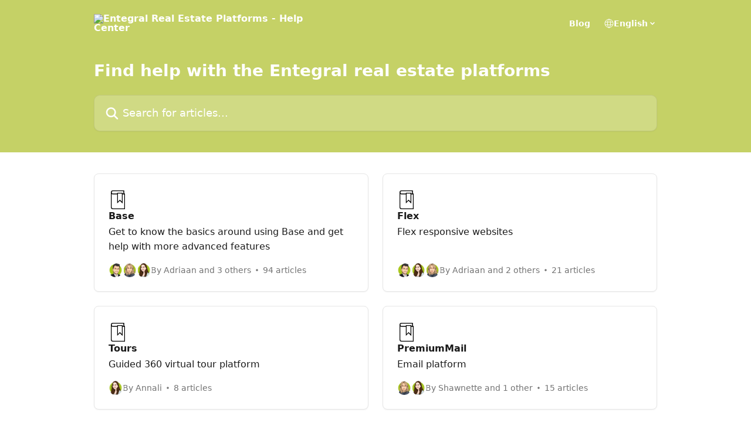

--- FILE ---
content_type: text/html; charset=utf-8
request_url: https://help.entegral.net/en/
body_size: 12074
content:
<!DOCTYPE html><html lang="en"><head><meta charSet="utf-8" data-next-head=""/><title data-next-head="">Entegral Real Estate Platforms - Help Center</title><meta property="og:title" content="Entegral Real Estate Platforms - Help Center" data-next-head=""/><meta name="twitter:title" content="Entegral Real Estate Platforms - Help Center" data-next-head=""/><meta property="og:description" content="Entegral Real Estate Platforms - Help Center" data-next-head=""/><meta name="twitter:description" content="Entegral Real Estate Platforms - Help Center" data-next-head=""/><meta name="description" content="Entegral Real Estate Platforms - Help Center" data-next-head=""/><meta property="og:type" content="website" data-next-head=""/><meta name="robots" content="all" data-next-head=""/><meta name="viewport" content="width=device-width, initial-scale=1" data-next-head=""/><link href="https://static.intercomassets.com/assets/educate/educate-favicon-64x64-at-2x-52016a3500a250d0b118c0a04ddd13b1a7364a27759483536dd1940bccdefc20.png" rel="icon" data-next-head=""/><link rel="canonical" href="https://help.entegral.net/en/" data-next-head=""/><link rel="alternate" href="https://help.entegral.net/en/" hrefLang="en" data-next-head=""/><link rel="alternate" href="https://help.entegral.net/en/" hrefLang="x-default" data-next-head=""/><link nonce="MoCnkLzokQLs44KoesAyKUqiw29JkIdm8R/Uqq0vJQg=" rel="preload" href="https://static.intercomassets.com/_next/static/css/ceffe64780fd47cf.css" as="style"/><link nonce="MoCnkLzokQLs44KoesAyKUqiw29JkIdm8R/Uqq0vJQg=" rel="stylesheet" href="https://static.intercomassets.com/_next/static/css/ceffe64780fd47cf.css" data-n-g=""/><noscript data-n-css="MoCnkLzokQLs44KoesAyKUqiw29JkIdm8R/Uqq0vJQg="></noscript><script defer="" nonce="MoCnkLzokQLs44KoesAyKUqiw29JkIdm8R/Uqq0vJQg=" nomodule="" src="https://static.intercomassets.com/_next/static/chunks/polyfills-42372ed130431b0a.js"></script><script defer="" src="https://static.intercomassets.com/_next/static/chunks/7506.a4d4b38169fb1abb.js" nonce="MoCnkLzokQLs44KoesAyKUqiw29JkIdm8R/Uqq0vJQg="></script><script src="https://static.intercomassets.com/_next/static/chunks/webpack-963430da7e3adda4.js" nonce="MoCnkLzokQLs44KoesAyKUqiw29JkIdm8R/Uqq0vJQg=" defer=""></script><script src="https://static.intercomassets.com/_next/static/chunks/framework-1f1b8d38c1d86c61.js" nonce="MoCnkLzokQLs44KoesAyKUqiw29JkIdm8R/Uqq0vJQg=" defer=""></script><script src="https://static.intercomassets.com/_next/static/chunks/main-2c5e5f2c49cfa8a6.js" nonce="MoCnkLzokQLs44KoesAyKUqiw29JkIdm8R/Uqq0vJQg=" defer=""></script><script src="https://static.intercomassets.com/_next/static/chunks/pages/_app-e523a600f5af5484.js" nonce="MoCnkLzokQLs44KoesAyKUqiw29JkIdm8R/Uqq0vJQg=" defer=""></script><script src="https://static.intercomassets.com/_next/static/chunks/d0502abb-aa607f45f5026044.js" nonce="MoCnkLzokQLs44KoesAyKUqiw29JkIdm8R/Uqq0vJQg=" defer=""></script><script src="https://static.intercomassets.com/_next/static/chunks/6190-ef428f6633b5a03f.js" nonce="MoCnkLzokQLs44KoesAyKUqiw29JkIdm8R/Uqq0vJQg=" defer=""></script><script src="https://static.intercomassets.com/_next/static/chunks/2384-0bbbbddcca78f08a.js" nonce="MoCnkLzokQLs44KoesAyKUqiw29JkIdm8R/Uqq0vJQg=" defer=""></script><script src="https://static.intercomassets.com/_next/static/chunks/1493-0c3cb1c52070c485.js" nonce="MoCnkLzokQLs44KoesAyKUqiw29JkIdm8R/Uqq0vJQg=" defer=""></script><script src="https://static.intercomassets.com/_next/static/chunks/pages/%5BhelpCenterIdentifier%5D/%5Blocale%5D/landing-f9667b4f289ac62a.js" nonce="MoCnkLzokQLs44KoesAyKUqiw29JkIdm8R/Uqq0vJQg=" defer=""></script><script src="https://static.intercomassets.com/_next/static/UZqm1jelfJ-2b324fgmJ6/_buildManifest.js" nonce="MoCnkLzokQLs44KoesAyKUqiw29JkIdm8R/Uqq0vJQg=" defer=""></script><script src="https://static.intercomassets.com/_next/static/UZqm1jelfJ-2b324fgmJ6/_ssgManifest.js" nonce="MoCnkLzokQLs44KoesAyKUqiw29JkIdm8R/Uqq0vJQg=" defer=""></script><meta name="sentry-trace" content="5d4f72df89f65f2560f64b68022e79d6-74aeedc0460949b0-0"/><meta name="baggage" content="sentry-environment=production,sentry-release=a62fd0cdc62532e0c845d79efbcc14057e47d762,sentry-public_key=187f842308a64dea9f1f64d4b1b9c298,sentry-trace_id=5d4f72df89f65f2560f64b68022e79d6,sentry-org_id=2129,sentry-sampled=false,sentry-sample_rand=0.6571873179153603,sentry-sample_rate=0"/><style id="__jsx-2707235251">:root{--body-bg: rgb(255, 255, 255);
--body-image: none;
--body-bg-rgb: 255, 255, 255;
--body-border: rgb(230, 230, 230);
--body-primary-color: #1a1a1a;
--body-secondary-color: #737373;
--body-reaction-bg: rgb(242, 242, 242);
--body-reaction-text-color: rgb(64, 64, 64);
--body-toc-active-border: #737373;
--body-toc-inactive-border: #f2f2f2;
--body-toc-inactive-color: #737373;
--body-toc-active-font-weight: 400;
--body-table-border: rgb(204, 204, 204);
--body-color: hsl(0, 0%, 0%);
--footer-bg: rgb(255, 255, 255);
--footer-image: none;
--footer-border: rgb(230, 230, 230);
--footer-color: hsl(211, 10%, 61%);
--header-bg: rgb(197, 209, 102);
--header-image: url(https://downloads.intercomcdn.com/i/o/266968/94e699c631a34b891dad2424/4dfe984cf3076bfba58396db30ea9065.jpg);
--header-color: hsl(0, 0%, 100%);
--collection-card-bg: rgb(255, 255, 255);
--collection-card-image: none;
--collection-card-color: hsl(67, 54%, 61%);
--card-bg: rgb(255, 255, 255);
--card-border-color: rgb(230, 230, 230);
--card-border-inner-radius: 6px;
--card-border-radius: 8px;
--card-shadow: 0 1px 2px 0 rgb(0 0 0 / 0.05);
--search-bar-border-radius: 10px;
--search-bar-width: 100%;
--ticket-blue-bg-color: #dce1f9;
--ticket-blue-text-color: #334bfa;
--ticket-green-bg-color: #d7efdc;
--ticket-green-text-color: #0f7134;
--ticket-orange-bg-color: #ffebdb;
--ticket-orange-text-color: #b24d00;
--ticket-red-bg-color: #ffdbdb;
--ticket-red-text-color: #df2020;
--header-height: 245px;
--header-subheader-background-color: ;
--header-subheader-font-color: ;
--content-block-color: hsl(0, 0%, 0%);
--content-block-button-color: hsl(0, 0%, 0%);
--content-block-button-radius: nullpx;
--content-block-margin: 0;
--content-block-width: auto;
--primary-color: hsl(67, 54%, 61%);
--primary-color-alpha-10: hsla(67, 54%, 61%, 0.1);
--primary-color-alpha-60: hsla(67, 54%, 61%, 0.6);
--text-on-primary-color: #1a1a1a}</style><style id="__jsx-1611979459">:root{--font-family-primary: system-ui, "Segoe UI", "Roboto", "Helvetica", "Arial", sans-serif, "Apple Color Emoji", "Segoe UI Emoji", "Segoe UI Symbol"}</style><style id="__jsx-2466147061">:root{--font-family-secondary: system-ui, "Segoe UI", "Roboto", "Helvetica", "Arial", sans-serif, "Apple Color Emoji", "Segoe UI Emoji", "Segoe UI Symbol"}</style><style id="__jsx-cf6f0ea00fa5c760">.fade-background.jsx-cf6f0ea00fa5c760{background:radial-gradient(333.38%100%at 50%0%,rgba(var(--body-bg-rgb),0)0%,rgba(var(--body-bg-rgb),.00925356)11.67%,rgba(var(--body-bg-rgb),.0337355)21.17%,rgba(var(--body-bg-rgb),.0718242)28.85%,rgba(var(--body-bg-rgb),.121898)35.03%,rgba(var(--body-bg-rgb),.182336)40.05%,rgba(var(--body-bg-rgb),.251516)44.25%,rgba(var(--body-bg-rgb),.327818)47.96%,rgba(var(--body-bg-rgb),.409618)51.51%,rgba(var(--body-bg-rgb),.495297)55.23%,rgba(var(--body-bg-rgb),.583232)59.47%,rgba(var(--body-bg-rgb),.671801)64.55%,rgba(var(--body-bg-rgb),.759385)70.81%,rgba(var(--body-bg-rgb),.84436)78.58%,rgba(var(--body-bg-rgb),.9551)88.2%,rgba(var(--body-bg-rgb),1)100%),var(--header-image),var(--header-bg);background-size:cover;background-position-x:center}</style></head><body><div id="__next"><div dir="ltr" class="h-full w-full"><a href="#main-content" class="sr-only font-bold text-header-color focus:not-sr-only focus:absolute focus:left-4 focus:top-4 focus:z-50" aria-roledescription="Link, Press control-option-right-arrow to exit">Skip to main content</a><main class=""><header id="header" data-testid="header" class="jsx-cf6f0ea00fa5c760 flex flex-col text-header-color"><div class="jsx-cf6f0ea00fa5c760 relative flex grow flex-col mb-9 bg-header-bg bg-header-image bg-cover bg-center pb-9 sm:min-h-header"><div id="sr-announcement" aria-live="polite" class="jsx-cf6f0ea00fa5c760 sr-only"></div><div class="jsx-cf6f0ea00fa5c760 flex h-full flex-col items-center marker:shrink-0"><section class="relative flex w-full flex-col mb-6 pb-6"><div class="header__meta_wrapper flex justify-center px-5 pt-6 leading-none sm:px-10"><div class="flex items-center w-240" data-testid="subheader-container"><div class="mo__body header__site_name"><div class="header__logo"><a href="/en/"><img src="https://downloads.intercomcdn.com/i/o/266965/f381a2843c5285558c72ca69/2c9c65ad1f6a9d1072308a8af99c88b8.png" height="524" alt="Entegral Real Estate Platforms - Help Center"/></a></div></div><div><div class="flex items-center font-semibold"><div class="flex items-center md:hidden" data-testid="small-screen-children"><button class="flex items-center border-none bg-transparent px-1.5" data-testid="hamburger-menu-button" aria-label="Open menu"><svg width="24" height="24" viewBox="0 0 16 16" xmlns="http://www.w3.org/2000/svg" class="fill-current"><path d="M1.86861 2C1.38889 2 1 2.3806 1 2.85008C1 3.31957 1.38889 3.70017 1.86861 3.70017H14.1314C14.6111 3.70017 15 3.31957 15 2.85008C15 2.3806 14.6111 2 14.1314 2H1.86861Z"></path><path d="M1 8C1 7.53051 1.38889 7.14992 1.86861 7.14992H14.1314C14.6111 7.14992 15 7.53051 15 8C15 8.46949 14.6111 8.85008 14.1314 8.85008H1.86861C1.38889 8.85008 1 8.46949 1 8Z"></path><path d="M1 13.1499C1 12.6804 1.38889 12.2998 1.86861 12.2998H14.1314C14.6111 12.2998 15 12.6804 15 13.1499C15 13.6194 14.6111 14 14.1314 14H1.86861C1.38889 14 1 13.6194 1 13.1499Z"></path></svg></button><div class="fixed right-0 top-0 z-50 h-full w-full hidden" data-testid="hamburger-menu"><div class="flex h-full w-full justify-end bg-black bg-opacity-30"><div class="flex h-fit w-full flex-col bg-white opacity-100 sm:h-full sm:w-1/2"><button class="text-body-font flex items-center self-end border-none bg-transparent pr-6 pt-6" data-testid="hamburger-menu-close-button" aria-label="Close menu"><svg width="24" height="24" viewBox="0 0 16 16" xmlns="http://www.w3.org/2000/svg"><path d="M3.5097 3.5097C3.84165 3.17776 4.37984 3.17776 4.71178 3.5097L7.99983 6.79775L11.2879 3.5097C11.6198 3.17776 12.158 3.17776 12.49 3.5097C12.8219 3.84165 12.8219 4.37984 12.49 4.71178L9.20191 7.99983L12.49 11.2879C12.8219 11.6198 12.8219 12.158 12.49 12.49C12.158 12.8219 11.6198 12.8219 11.2879 12.49L7.99983 9.20191L4.71178 12.49C4.37984 12.8219 3.84165 12.8219 3.5097 12.49C3.17776 12.158 3.17776 11.6198 3.5097 11.2879L6.79775 7.99983L3.5097 4.71178C3.17776 4.37984 3.17776 3.84165 3.5097 3.5097Z"></path></svg></button><nav class="flex flex-col pl-4 text-black"><a target="_blank" rel="noopener noreferrer" href="https://www.entegral.net/blog/" class="mx-5 mb-5 text-md no-underline hover:opacity-80 md:mx-3 md:my-0 md:text-base" data-testid="header-link-0">Blog</a><div class="relative cursor-pointer has-[:focus]:outline"><select class="peer absolute z-10 block h-6 w-full cursor-pointer opacity-0 md:text-base" aria-label="Change language" id="language-selector"><option value="/en/" class="text-black" selected="">English</option></select><div class="mb-10 ml-5 flex items-center gap-1 text-md hover:opacity-80 peer-hover:opacity-80 md:m-0 md:ml-3 md:text-base" aria-hidden="true"><svg id="locale-picker-globe" width="16" height="16" viewBox="0 0 16 16" fill="none" xmlns="http://www.w3.org/2000/svg" class="shrink-0" aria-hidden="true"><path d="M8 15C11.866 15 15 11.866 15 8C15 4.13401 11.866 1 8 1C4.13401 1 1 4.13401 1 8C1 11.866 4.13401 15 8 15Z" stroke="currentColor" stroke-linecap="round" stroke-linejoin="round"></path><path d="M8 15C9.39949 15 10.534 11.866 10.534 8C10.534 4.13401 9.39949 1 8 1C6.60051 1 5.466 4.13401 5.466 8C5.466 11.866 6.60051 15 8 15Z" stroke="currentColor" stroke-linecap="round" stroke-linejoin="round"></path><path d="M1.448 5.75989H14.524" stroke="currentColor" stroke-linecap="round" stroke-linejoin="round"></path><path d="M1.448 10.2402H14.524" stroke="currentColor" stroke-linecap="round" stroke-linejoin="round"></path></svg>English<svg id="locale-picker-arrow" width="16" height="16" viewBox="0 0 16 16" fill="none" xmlns="http://www.w3.org/2000/svg" class="shrink-0" aria-hidden="true"><path d="M5 6.5L8.00093 9.5L11 6.50187" stroke="currentColor" stroke-width="1.5" stroke-linecap="round" stroke-linejoin="round"></path></svg></div></div></nav></div></div></div></div><nav class="hidden items-center md:flex" data-testid="large-screen-children"><a target="_blank" rel="noopener noreferrer" href="https://www.entegral.net/blog/" class="mx-5 mb-5 text-md no-underline hover:opacity-80 md:mx-3 md:my-0 md:text-base" data-testid="header-link-0">Blog</a><div class="relative cursor-pointer has-[:focus]:outline"><select class="peer absolute z-10 block h-6 w-full cursor-pointer opacity-0 md:text-base" aria-label="Change language" id="language-selector"><option value="/en/" class="text-black" selected="">English</option></select><div class="mb-10 ml-5 flex items-center gap-1 text-md hover:opacity-80 peer-hover:opacity-80 md:m-0 md:ml-3 md:text-base" aria-hidden="true"><svg id="locale-picker-globe" width="16" height="16" viewBox="0 0 16 16" fill="none" xmlns="http://www.w3.org/2000/svg" class="shrink-0" aria-hidden="true"><path d="M8 15C11.866 15 15 11.866 15 8C15 4.13401 11.866 1 8 1C4.13401 1 1 4.13401 1 8C1 11.866 4.13401 15 8 15Z" stroke="currentColor" stroke-linecap="round" stroke-linejoin="round"></path><path d="M8 15C9.39949 15 10.534 11.866 10.534 8C10.534 4.13401 9.39949 1 8 1C6.60051 1 5.466 4.13401 5.466 8C5.466 11.866 6.60051 15 8 15Z" stroke="currentColor" stroke-linecap="round" stroke-linejoin="round"></path><path d="M1.448 5.75989H14.524" stroke="currentColor" stroke-linecap="round" stroke-linejoin="round"></path><path d="M1.448 10.2402H14.524" stroke="currentColor" stroke-linecap="round" stroke-linejoin="round"></path></svg>English<svg id="locale-picker-arrow" width="16" height="16" viewBox="0 0 16 16" fill="none" xmlns="http://www.w3.org/2000/svg" class="shrink-0" aria-hidden="true"><path d="M5 6.5L8.00093 9.5L11 6.50187" stroke="currentColor" stroke-width="1.5" stroke-linecap="round" stroke-linejoin="round"></path></svg></div></div></nav></div></div></div></div></section><section class="relative mx-5 flex h-full w-full flex-col items-center px-5 sm:px-10"><div class="flex h-full max-w-full flex-col w-240" data-testid="main-header-container"><h1 class="text-7 mb-6 text-welcome-message font-bold text-header-color">Find help with the Entegral real estate platforms</h1><div id="search-bar" class="relative w-full"><form action="/en/" autoComplete="off"><div class="flex w-full flex-col"><div class="relative flex w-full sm:w-search-bar"><label for="search-input" class="sr-only">Search for articles...</label><input id="search-input" type="text" autoComplete="off" class="peer w-full rounded-search-bar border border-black-alpha-8 bg-white-alpha-20 p-4 ps-12 font-secondary text-lg text-header-color shadow-search-bar outline-none transition ease-linear placeholder:text-header-color hover:bg-white-alpha-27 hover:shadow-search-bar-hover focus:border-transparent focus:bg-white focus:text-black-10 focus:shadow-search-bar-focused placeholder:focus:text-black-45" placeholder="Search for articles..." name="q" aria-label="Search for articles..." value=""/><div class="absolute inset-y-0 start-0 flex items-center fill-header-color peer-focus-visible:fill-black-45 pointer-events-none ps-5"><svg width="22" height="21" viewBox="0 0 22 21" xmlns="http://www.w3.org/2000/svg" class="fill-inherit" aria-hidden="true"><path fill-rule="evenodd" clip-rule="evenodd" d="M3.27485 8.7001C3.27485 5.42781 5.92757 2.7751 9.19985 2.7751C12.4721 2.7751 15.1249 5.42781 15.1249 8.7001C15.1249 11.9724 12.4721 14.6251 9.19985 14.6251C5.92757 14.6251 3.27485 11.9724 3.27485 8.7001ZM9.19985 0.225098C4.51924 0.225098 0.724854 4.01948 0.724854 8.7001C0.724854 13.3807 4.51924 17.1751 9.19985 17.1751C11.0802 17.1751 12.8176 16.5627 14.2234 15.5265L19.0981 20.4013C19.5961 20.8992 20.4033 20.8992 20.9013 20.4013C21.3992 19.9033 21.3992 19.0961 20.9013 18.5981L16.0264 13.7233C17.0625 12.3176 17.6749 10.5804 17.6749 8.7001C17.6749 4.01948 13.8805 0.225098 9.19985 0.225098Z"></path></svg></div></div></div></form></div></div></section></div></div></header><div class="z-1 flex shrink-0 grow basis-auto justify-center px-5 sm:px-10"><section data-testid="main-content" id="main-content" class="max-w-full w-240"><section data-testid="landing-section"><div class="flex flex-col gap-12"><div class="grid auto-rows-auto gap-x-4 sm:gap-x-6 gap-y-4 sm:gap-y-6 md:grid-cols-2" role="list"><a href="https://help.entegral.net/en/collections/2894299-base" data-testid="collection-card-classic" class="collection-link group/collection-summary flex grow overflow-hidden border border-solid border-card-border bg-card-bg no-underline shadow-card transition ease-linear rounded-card hover:border-primary-alpha-60 flex-col"><div class="flex grow flex-col gap-4 p-5 sm:flex-col sm:p-6" id="base"><div id="collection-icon-2894299" class="flex items-center rounded-card-inner bg-cover bg-center h-10 w-10 justify-start" data-test-collection-photo="true"><div class="h-7 w-7 sm:h-8 sm:w-8"><img src="https://intercom.help/entegralhelp/assets/svg/icon:book-bookmark/000000" alt="" width="100%" height="100%" loading="lazy"/></div></div><div class="intercom-force-break flex w-full flex-1 flex-col text-body-primary-color justify-between"><div><div class="-mt-1 mb-0.5 line-clamp-2 text-md font-semibold leading-normal text-body-primary-color transition ease-linear group-hover/collection-summary:text-primary sm:line-clamp-1" data-testid="collection-name">Base</div><p class="mb-0 mt-0 line-clamp-3 text-md sm:line-clamp-2">Get to know the basics around using Base and get help with more advanced features</p></div><div class="mt-4"><div class="flex gap-2" aria-hidden="true"><div class="flex flex-row"><div class="flex shrink-0 flex-col items-center justify-center rounded-full leading-normal sm:flex-row" data-testid="avatars"><img width="24" height="24" src="https://static.intercomassets.com/avatars/2191783/square_128/Adriaan-1-460x460-1617972200.png" alt="Adriaan avatar" class="inline-flex items-center justify-center rounded-full bg-primary text-lg font-bold leading-6 text-primary-text shadow-solid-2 shadow-body-bg [&amp;:nth-child(n+2)]:hidden lg:[&amp;:nth-child(n+2)]:inline-flex h-6 w-6 z-4"/><img width="24" height="24" src="https://static.intercomassets.com/avatars/4928624/square_128/Shawnette-460x460-1618310870.png" alt="Shawnette avatar" class="inline-flex items-center justify-center rounded-full bg-primary text-lg font-bold leading-6 text-primary-text shadow-solid-2 shadow-body-bg [&amp;:nth-child(n+2)]:hidden lg:[&amp;:nth-child(n+2)]:inline-flex h-6 w-6 ltr:-ml-1.5 rtl:-mr-1.5 z-3"/><img width="24" height="24" src="https://static.intercomassets.com/avatars/4928628/square_128/Annali-1618303083.jpg" alt="Annali avatar" class="inline-flex items-center justify-center rounded-full bg-primary text-lg font-bold leading-6 text-primary-text shadow-solid-2 shadow-body-bg [&amp;:nth-child(n+2)]:hidden lg:[&amp;:nth-child(n+2)]:inline-flex h-6 w-6 ltr:-ml-1.5 rtl:-mr-1.5 z-2"/></div></div><span class="line-clamp-1 flex flex-wrap items-center text-base text-body-secondary-color"><span class="hidden sm:inline">By Adriaan and 3 others</span><span class="inline sm:hidden">4 authors</span><svg width="4" height="4" viewBox="0 0 16 16" xmlns="http://www.w3.org/2000/svg" fill="currentColor" class="m-2"><path d="M15 8C15 4.13401 11.866 1 8 1C4.13401 1 1 4.13401 1 8C1 11.866 4.13401 15 8 15C11.866 15 15 11.866 15 8Z"></path></svg>94 articles</span></div></div></div></div></a><a href="https://help.entegral.net/en/collections/2906668-flex" data-testid="collection-card-classic" class="collection-link group/collection-summary flex grow overflow-hidden border border-solid border-card-border bg-card-bg no-underline shadow-card transition ease-linear rounded-card hover:border-primary-alpha-60 flex-col"><div class="flex grow flex-col gap-4 p-5 sm:flex-col sm:p-6" id="flex"><div id="collection-icon-2906668" class="flex items-center rounded-card-inner bg-cover bg-center h-10 w-10 justify-start" data-test-collection-photo="true"><div class="h-7 w-7 sm:h-8 sm:w-8"><img src="https://intercom.help/entegralhelp/assets/svg/icon:book-bookmark/000000" alt="" width="100%" height="100%" loading="lazy"/></div></div><div class="intercom-force-break flex w-full flex-1 flex-col text-body-primary-color justify-between"><div><div class="-mt-1 mb-0.5 line-clamp-2 text-md font-semibold leading-normal text-body-primary-color transition ease-linear group-hover/collection-summary:text-primary sm:line-clamp-1" data-testid="collection-name">Flex</div><p class="mb-0 mt-0 line-clamp-3 text-md sm:line-clamp-2">Flex responsive websites</p></div><div class="mt-4"><div class="flex gap-2" aria-hidden="true"><div class="flex flex-row"><div class="flex shrink-0 flex-col items-center justify-center rounded-full leading-normal sm:flex-row" data-testid="avatars"><img width="24" height="24" src="https://static.intercomassets.com/avatars/2191783/square_128/Adriaan-1-460x460-1617972200.png" alt="Adriaan avatar" class="inline-flex items-center justify-center rounded-full bg-primary text-lg font-bold leading-6 text-primary-text shadow-solid-2 shadow-body-bg [&amp;:nth-child(n+2)]:hidden lg:[&amp;:nth-child(n+2)]:inline-flex h-6 w-6 z-4"/><img width="24" height="24" src="https://static.intercomassets.com/avatars/4928628/square_128/Annali-1618303083.jpg" alt="Annali avatar" class="inline-flex items-center justify-center rounded-full bg-primary text-lg font-bold leading-6 text-primary-text shadow-solid-2 shadow-body-bg [&amp;:nth-child(n+2)]:hidden lg:[&amp;:nth-child(n+2)]:inline-flex h-6 w-6 ltr:-ml-1.5 rtl:-mr-1.5 z-3"/><img width="24" height="24" src="https://static.intercomassets.com/avatars/4928624/square_128/Shawnette-460x460-1618310870.png" alt="Shawnette avatar" class="inline-flex items-center justify-center rounded-full bg-primary text-lg font-bold leading-6 text-primary-text shadow-solid-2 shadow-body-bg [&amp;:nth-child(n+2)]:hidden lg:[&amp;:nth-child(n+2)]:inline-flex h-6 w-6 ltr:-ml-1.5 rtl:-mr-1.5 z-2"/></div></div><span class="line-clamp-1 flex flex-wrap items-center text-base text-body-secondary-color"><span class="hidden sm:inline">By Adriaan and 2 others</span><span class="inline sm:hidden">3 authors</span><svg width="4" height="4" viewBox="0 0 16 16" xmlns="http://www.w3.org/2000/svg" fill="currentColor" class="m-2"><path d="M15 8C15 4.13401 11.866 1 8 1C4.13401 1 1 4.13401 1 8C1 11.866 4.13401 15 8 15C11.866 15 15 11.866 15 8Z"></path></svg>21 articles</span></div></div></div></div></a><a href="https://help.entegral.net/en/collections/2912953-tours" data-testid="collection-card-classic" class="collection-link group/collection-summary flex grow overflow-hidden border border-solid border-card-border bg-card-bg no-underline shadow-card transition ease-linear rounded-card hover:border-primary-alpha-60 flex-col"><div class="flex grow flex-col gap-4 p-5 sm:flex-col sm:p-6" id="tours"><div id="collection-icon-2912953" class="flex items-center rounded-card-inner bg-cover bg-center h-10 w-10 justify-start" data-test-collection-photo="true"><div class="h-7 w-7 sm:h-8 sm:w-8"><img src="https://intercom.help/entegralhelp/assets/svg/icon:book-bookmark/000000" alt="" width="100%" height="100%" loading="lazy"/></div></div><div class="intercom-force-break flex w-full flex-1 flex-col text-body-primary-color justify-between"><div><div class="-mt-1 mb-0.5 line-clamp-2 text-md font-semibold leading-normal text-body-primary-color transition ease-linear group-hover/collection-summary:text-primary sm:line-clamp-1" data-testid="collection-name">Tours</div><p class="mb-0 mt-0 line-clamp-3 text-md sm:line-clamp-2">Guided 360 virtual tour platform</p></div><div class="mt-4"><div class="flex gap-2" aria-hidden="true"><div class="flex flex-row"><div class="flex shrink-0 flex-col items-center justify-center rounded-full leading-normal sm:flex-row" data-testid="avatars"><img width="24" height="24" src="https://static.intercomassets.com/avatars/4928628/square_128/Annali-1618303083.jpg" alt="Annali avatar" class="inline-flex items-center justify-center rounded-full bg-primary text-lg font-bold leading-6 text-primary-text shadow-solid-2 shadow-body-bg [&amp;:nth-child(n+2)]:hidden lg:[&amp;:nth-child(n+2)]:inline-flex h-6 w-6 z-4"/></div></div><span class="line-clamp-1 flex flex-wrap items-center text-base text-body-secondary-color"><span class="hidden sm:inline">By Annali</span><span class="inline sm:hidden">1 author</span><svg width="4" height="4" viewBox="0 0 16 16" xmlns="http://www.w3.org/2000/svg" fill="currentColor" class="m-2"><path d="M15 8C15 4.13401 11.866 1 8 1C4.13401 1 1 4.13401 1 8C1 11.866 4.13401 15 8 15C11.866 15 15 11.866 15 8Z"></path></svg>8 articles</span></div></div></div></div></a><a href="https://help.entegral.net/en/collections/2898011-premiummail" data-testid="collection-card-classic" class="collection-link group/collection-summary flex grow overflow-hidden border border-solid border-card-border bg-card-bg no-underline shadow-card transition ease-linear rounded-card hover:border-primary-alpha-60 flex-col"><div class="flex grow flex-col gap-4 p-5 sm:flex-col sm:p-6" id="premiummail"><div id="collection-icon-2898011" class="flex items-center rounded-card-inner bg-cover bg-center h-10 w-10 justify-start" data-test-collection-photo="true"><div class="h-7 w-7 sm:h-8 sm:w-8"><img src="https://intercom.help/entegralhelp/assets/svg/icon:book-bookmark/000000" alt="" width="100%" height="100%" loading="lazy"/></div></div><div class="intercom-force-break flex w-full flex-1 flex-col text-body-primary-color justify-between"><div><div class="-mt-1 mb-0.5 line-clamp-2 text-md font-semibold leading-normal text-body-primary-color transition ease-linear group-hover/collection-summary:text-primary sm:line-clamp-1" data-testid="collection-name">PremiumMail</div><p class="mb-0 mt-0 line-clamp-3 text-md sm:line-clamp-2">Email platform</p></div><div class="mt-4"><div class="flex gap-2" aria-hidden="true"><div class="flex flex-row"><div class="flex shrink-0 flex-col items-center justify-center rounded-full leading-normal sm:flex-row" data-testid="avatars"><img width="24" height="24" src="https://static.intercomassets.com/avatars/4928624/square_128/Shawnette-460x460-1618310870.png" alt="Shawnette avatar" class="inline-flex items-center justify-center rounded-full bg-primary text-lg font-bold leading-6 text-primary-text shadow-solid-2 shadow-body-bg [&amp;:nth-child(n+2)]:hidden lg:[&amp;:nth-child(n+2)]:inline-flex h-6 w-6 z-4"/><img width="24" height="24" src="https://static.intercomassets.com/avatars/4928628/square_128/Annali-1618303083.jpg" alt="Annali avatar" class="inline-flex items-center justify-center rounded-full bg-primary text-lg font-bold leading-6 text-primary-text shadow-solid-2 shadow-body-bg [&amp;:nth-child(n+2)]:hidden lg:[&amp;:nth-child(n+2)]:inline-flex h-6 w-6 ltr:-ml-1.5 rtl:-mr-1.5 z-3"/></div></div><span class="line-clamp-1 flex flex-wrap items-center text-base text-body-secondary-color"><span class="hidden sm:inline">By Shawnette and 1 other</span><span class="inline sm:hidden">2 authors</span><svg width="4" height="4" viewBox="0 0 16 16" xmlns="http://www.w3.org/2000/svg" fill="currentColor" class="m-2"><path d="M15 8C15 4.13401 11.866 1 8 1C4.13401 1 1 4.13401 1 8C1 11.866 4.13401 15 8 15C11.866 15 15 11.866 15 8Z"></path></svg>15 articles</span></div></div></div></div></a><a href="https://help.entegral.net/en/collections/3576447-domains" data-testid="collection-card-classic" class="collection-link group/collection-summary flex grow overflow-hidden border border-solid border-card-border bg-card-bg no-underline shadow-card transition ease-linear rounded-card hover:border-primary-alpha-60 flex-col"><div class="flex grow flex-col gap-4 p-5 sm:flex-col sm:p-6" id="domains"><div id="collection-icon-3576447" class="flex items-center rounded-card-inner bg-cover bg-center h-10 w-10 justify-start" data-test-collection-photo="true"><div class="h-7 w-7 sm:h-8 sm:w-8"><img src="https://intercom.help/entegralhelp/assets/svg/icon:book-bookmark/000000" alt="" width="100%" height="100%" loading="lazy"/></div></div><div class="intercom-force-break flex w-full flex-1 flex-col text-body-primary-color justify-between"><div><div class="-mt-1 mb-0.5 line-clamp-2 text-md font-semibold leading-normal text-body-primary-color transition ease-linear group-hover/collection-summary:text-primary sm:line-clamp-1" data-testid="collection-name">Domains</div><p class="mb-0 mt-0 line-clamp-3 text-md sm:line-clamp-2">Your virtual address on the web</p></div><div class="mt-4"><div class="flex gap-2" aria-hidden="true"><div class="flex flex-row"><div class="flex shrink-0 flex-col items-center justify-center rounded-full leading-normal sm:flex-row" data-testid="avatars"><img width="24" height="24" src="https://static.intercomassets.com/avatars/2191783/square_128/Adriaan-1-460x460-1617972200.png" alt="Adriaan avatar" class="inline-flex items-center justify-center rounded-full bg-primary text-lg font-bold leading-6 text-primary-text shadow-solid-2 shadow-body-bg [&amp;:nth-child(n+2)]:hidden lg:[&amp;:nth-child(n+2)]:inline-flex h-6 w-6 z-4"/></div></div><span class="line-clamp-1 flex flex-wrap items-center text-base text-body-secondary-color"><span class="hidden sm:inline">By Adriaan</span><span class="inline sm:hidden">1 author</span><svg width="4" height="4" viewBox="0 0 16 16" xmlns="http://www.w3.org/2000/svg" fill="currentColor" class="m-2"><path d="M15 8C15 4.13401 11.866 1 8 1C4.13401 1 1 4.13401 1 8C1 11.866 4.13401 15 8 15C11.866 15 15 11.866 15 8Z"></path></svg>1 article</span></div></div></div></div></a><a href="https://help.entegral.net/en/collections/2910913-developer-api-s" data-testid="collection-card-classic" class="collection-link group/collection-summary flex grow overflow-hidden border border-solid border-card-border bg-card-bg no-underline shadow-card transition ease-linear rounded-card hover:border-primary-alpha-60 flex-col"><div class="flex grow flex-col gap-4 p-5 sm:flex-col sm:p-6" id="developer-api-s"><div id="collection-icon-2910913" class="flex items-center rounded-card-inner bg-cover bg-center h-10 w-10 justify-start" data-test-collection-photo="true"><div class="h-7 w-7 sm:h-8 sm:w-8"><img src="https://intercom.help/entegralhelp/assets/svg/icon:book-bookmark/000000" alt="" width="100%" height="100%" loading="lazy"/></div></div><div class="intercom-force-break flex w-full flex-1 flex-col text-body-primary-color justify-between"><div><div class="-mt-1 mb-0.5 line-clamp-2 text-md font-semibold leading-normal text-body-primary-color transition ease-linear group-hover/collection-summary:text-primary sm:line-clamp-1" data-testid="collection-name">Developer API&#x27;s</div><p class="mb-0 mt-0 line-clamp-3 text-md sm:line-clamp-2">Integrate external systems with Entegral products with our set of API&#x27;s</p></div><div class="mt-4"><div class="flex gap-2" aria-hidden="true"><div class="flex flex-row"><div class="flex shrink-0 flex-col items-center justify-center rounded-full leading-normal sm:flex-row" data-testid="avatars"><img width="24" height="24" src="https://static.intercomassets.com/avatars/2191783/square_128/Adriaan-1-460x460-1617972200.png" alt="Adriaan avatar" class="inline-flex items-center justify-center rounded-full bg-primary text-lg font-bold leading-6 text-primary-text shadow-solid-2 shadow-body-bg [&amp;:nth-child(n+2)]:hidden lg:[&amp;:nth-child(n+2)]:inline-flex h-6 w-6 z-4"/><img width="24" height="24" src="https://static.intercomassets.com/avatars/4928615/square_128/Dillon-460x460-1618303309.png" alt="Dillon avatar" class="inline-flex items-center justify-center rounded-full bg-primary text-lg font-bold leading-6 text-primary-text shadow-solid-2 shadow-body-bg [&amp;:nth-child(n+2)]:hidden lg:[&amp;:nth-child(n+2)]:inline-flex h-6 w-6 ltr:-ml-1.5 rtl:-mr-1.5 z-3"/></div></div><span class="line-clamp-1 flex flex-wrap items-center text-base text-body-secondary-color"><span class="hidden sm:inline">By Adriaan and 1 other</span><span class="inline sm:hidden">2 authors</span><svg width="4" height="4" viewBox="0 0 16 16" xmlns="http://www.w3.org/2000/svg" fill="currentColor" class="m-2"><path d="M15 8C15 4.13401 11.866 1 8 1C4.13401 1 1 4.13401 1 8C1 11.866 4.13401 15 8 15C11.866 15 15 11.866 15 8Z"></path></svg>6 articles</span></div></div></div></div></a><a href="https://help.entegral.net/en/collections/3686491-myproperty" data-testid="collection-card-classic" class="collection-link group/collection-summary flex grow overflow-hidden border border-solid border-card-border bg-card-bg no-underline shadow-card transition ease-linear rounded-card hover:border-primary-alpha-60 flex-col"><div class="flex grow flex-col gap-4 p-5 sm:flex-col sm:p-6" id="myproperty"><div id="collection-icon-3686491" class="flex items-center rounded-card-inner bg-cover bg-center h-10 w-10 justify-start" data-test-collection-photo="true"><div class="h-7 w-7 sm:h-8 sm:w-8"><img src="https://intercom.help/entegralhelp/assets/svg/icon:book-bookmark/000000" alt="" width="100%" height="100%" loading="lazy"/></div></div><div class="intercom-force-break flex w-full flex-1 flex-col text-body-primary-color justify-between"><div><div class="-mt-1 mb-0.5 line-clamp-2 text-md font-semibold leading-normal text-body-primary-color transition ease-linear group-hover/collection-summary:text-primary sm:line-clamp-1" data-testid="collection-name">MyProperty</div><p class="mb-0 mt-0 line-clamp-3 text-md sm:line-clamp-2">Help for estate agents on our MyProperty Portals</p></div><div class="mt-4"><div class="flex gap-2" aria-hidden="true"><div class="flex flex-row"><div class="flex shrink-0 flex-col items-center justify-center rounded-full leading-normal sm:flex-row" data-testid="avatars"><img width="24" height="24" src="https://static.intercomassets.com/avatars/2191783/square_128/Adriaan-1-460x460-1617972200.png" alt="Adriaan avatar" class="inline-flex items-center justify-center rounded-full bg-primary text-lg font-bold leading-6 text-primary-text shadow-solid-2 shadow-body-bg [&amp;:nth-child(n+2)]:hidden lg:[&amp;:nth-child(n+2)]:inline-flex h-6 w-6 z-4"/><img width="24" height="24" src="https://static.intercomassets.com/avatars/4928628/square_128/Annali-1618303083.jpg" alt="Annali avatar" class="inline-flex items-center justify-center rounded-full bg-primary text-lg font-bold leading-6 text-primary-text shadow-solid-2 shadow-body-bg [&amp;:nth-child(n+2)]:hidden lg:[&amp;:nth-child(n+2)]:inline-flex h-6 w-6 ltr:-ml-1.5 rtl:-mr-1.5 z-3"/></div></div><span class="line-clamp-1 flex flex-wrap items-center text-base text-body-secondary-color"><span class="hidden sm:inline">By Adriaan and 1 other</span><span class="inline sm:hidden">2 authors</span><svg width="4" height="4" viewBox="0 0 16 16" xmlns="http://www.w3.org/2000/svg" fill="currentColor" class="m-2"><path d="M15 8C15 4.13401 11.866 1 8 1C4.13401 1 1 4.13401 1 8C1 11.866 4.13401 15 8 15C11.866 15 15 11.866 15 8Z"></path></svg>3 articles</span></div></div></div></div></a><a href="https://help.entegral.net/en/collections/11028716-vault" data-testid="collection-card-classic" class="collection-link group/collection-summary flex grow overflow-hidden border border-solid border-card-border bg-card-bg no-underline shadow-card transition ease-linear rounded-card hover:border-primary-alpha-60 flex-col"><div class="flex grow flex-col gap-4 p-5 sm:flex-col sm:p-6" id="vault"><div id="collection-icon-11028716" class="flex items-center rounded-card-inner bg-cover bg-center h-10 w-10 justify-start" data-test-collection-photo="true"><div class="h-7 w-7 sm:h-8 sm:w-8"><img src="https://intercom.help/entegralhelp/assets/svg/icon:sft-lock-closed/000000" alt="" width="100%" height="100%" loading="lazy"/></div></div><div class="intercom-force-break flex w-full flex-1 flex-col text-body-primary-color justify-between"><div><div class="-mt-1 mb-0.5 line-clamp-2 text-md font-semibold leading-normal text-body-primary-color transition ease-linear group-hover/collection-summary:text-primary sm:line-clamp-1" data-testid="collection-name">Vault</div><p class="mb-0 mt-0 line-clamp-3 text-md sm:line-clamp-2">Your complete onboarding and FICA compliance solution</p></div><div class="mt-4"><div class="flex gap-2" aria-hidden="true"><div class="flex flex-row"><div class="flex shrink-0 flex-col items-center justify-center rounded-full leading-normal sm:flex-row" data-testid="avatars"><img width="24" height="24" src="https://static.intercomassets.com/avatars/2191783/square_128/Adriaan-1-460x460-1617972200.png" alt="Adriaan avatar" class="inline-flex items-center justify-center rounded-full bg-primary text-lg font-bold leading-6 text-primary-text shadow-solid-2 shadow-body-bg [&amp;:nth-child(n+2)]:hidden lg:[&amp;:nth-child(n+2)]:inline-flex h-6 w-6 z-4"/></div></div><span class="line-clamp-1 flex flex-wrap items-center text-base text-body-secondary-color"><span class="hidden sm:inline">By Adriaan</span><span class="inline sm:hidden">1 author</span><svg width="4" height="4" viewBox="0 0 16 16" xmlns="http://www.w3.org/2000/svg" fill="currentColor" class="m-2"><path d="M15 8C15 4.13401 11.866 1 8 1C4.13401 1 1 4.13401 1 8C1 11.866 4.13401 15 8 15C11.866 15 15 11.866 15 8Z"></path></svg>1 article</span></div></div></div></div></a></div></div></section></section></div><footer id="footer" class="mt-24 shrink-0 bg-footer-bg px-0 py-12 text-left text-base text-footer-color"><div class="shrink-0 grow basis-auto px-5 sm:px-10"><div class="mx-auto max-w-240 sm:w-auto"><div><div class="text-center" data-testid="simple-footer-layout"><div class="align-middle text-lg text-footer-color"><a class="no-underline" href="/en/"><img data-testid="logo-img" src="https://downloads.intercomcdn.com/i/o/266965/f381a2843c5285558c72ca69/2c9c65ad1f6a9d1072308a8af99c88b8.png" alt="Entegral Real Estate Platforms - Help Center" class="max-h-8 contrast-80 inline"/></a></div><div class="mt-10" data-testid="simple-footer-links"><div class="flex flex-row justify-center"><span><ul data-testid="custom-links" class="mb-4 p-0" id="custom-links"><li class="mx-3 inline-block list-none"><a target="_blank" href="https://www.entegral.net" rel="nofollow noreferrer noopener" data-testid="footer-custom-link-0" class="no-underline">Visit the Entegral website</a></li><li class="mx-3 inline-block list-none"><a target="_blank" href="https://www.myproperty.co.za" rel="nofollow noreferrer noopener" data-testid="footer-custom-link-1" class="no-underline">South Africa Property</a></li><li class="mx-3 inline-block list-none"><a target="_blank" href="https://www.myproperty.com.na" rel="nofollow noreferrer noopener" data-testid="footer-custom-link-2" class="no-underline">Namibia Property</a></li></ul></span></div><ul data-testid="social-links" class="flex flex-wrap items-center gap-4 p-0 justify-center" id="social-links"><li class="list-none align-middle"><a target="_blank" href="https://www.facebook.com/entegraltechnologies" rel="nofollow noreferrer noopener" data-testid="footer-social-link-0" class="no-underline"><img src="https://intercom.help/entegralhelp/assets/svg/icon:social-facebook/909aa5" alt="" aria-label="https://www.facebook.com/entegraltechnologies" width="16" height="16" loading="lazy" data-testid="social-icon-facebook"/></a></li><li class="list-none align-middle"><a target="_blank" href="https://www.twitter.com/entegral" rel="nofollow noreferrer noopener" data-testid="footer-social-link-1" class="no-underline"><img src="https://intercom.help/entegralhelp/assets/svg/icon:social-twitter/909aa5" alt="" aria-label="https://www.twitter.com/entegral" width="16" height="16" loading="lazy" data-testid="social-icon-twitter"/></a></li><li class="list-none align-middle"><a target="_blank" href="https://www.linkedin.com/company/1205689" rel="nofollow noreferrer noopener" data-testid="footer-social-link-2" class="no-underline"><img src="https://intercom.help/entegralhelp/assets/svg/icon:social-linkedin/909aa5" alt="" aria-label="https://www.linkedin.com/company/1205689" width="16" height="16" loading="lazy" data-testid="social-icon-linkedin"/></a></li></ul></div><div class="flex justify-center"></div></div></div></div></div></footer></main></div></div><script id="__NEXT_DATA__" type="application/json" nonce="MoCnkLzokQLs44KoesAyKUqiw29JkIdm8R/Uqq0vJQg=">{"props":{"pageProps":{"app":{"id":"iltrt02r","messengerUrl":"https://widget.intercom.io/widget/iltrt02r","name":"Entegral","poweredByIntercomUrl":"https://www.intercom.com/intercom-link?company=Entegral\u0026solution=customer-support\u0026utm_campaign=intercom-link\u0026utm_content=We+run+on+Intercom\u0026utm_medium=help-center\u0026utm_referrer=http%3A%2F%2Fhelp.entegral.net%2Fen\u0026utm_source=desktop-web","features":{"consentBannerBeta":false,"customNotFoundErrorMessage":false,"disableFontPreloading":false,"disableNoMarginClassTransformation":false,"dsaReportLink":false,"finOnHelpCenter":false,"hideIconsWithBackgroundImages":false,"messengerCustomFonts":false}},"helpCenterSite":{"customDomain":"help.entegral.net","defaultLocale":"en","disableBranding":true,"externalLoginName":"Base","externalLoginUrl":"https://base.entegral.net","footerContactDetails":null,"footerLinks":{"custom":[{"id":23294,"help_center_site_id":2440533,"title":"Visit the Entegral website","url":"https://www.entegral.net","sort_order":1,"link_location":"footer","site_link_group_id":9588},{"id":32192,"help_center_site_id":2440533,"title":"South Africa Property","url":"https://www.myproperty.co.za","sort_order":2,"link_location":"footer","site_link_group_id":9588},{"id":32193,"help_center_site_id":2440533,"title":"Namibia Property","url":"https://www.myproperty.com.na","sort_order":3,"link_location":"footer","site_link_group_id":9588}],"socialLinks":[{"iconUrl":"https://intercom.help/entegralhelp/assets/svg/icon:social-facebook","provider":"facebook","url":"https://www.facebook.com/entegraltechnologies"},{"iconUrl":"https://intercom.help/entegralhelp/assets/svg/icon:social-twitter","provider":"twitter","url":"https://www.twitter.com/entegral"},{"iconUrl":"https://intercom.help/entegralhelp/assets/svg/icon:social-linkedin","provider":"linkedin","url":"https://www.linkedin.com/company/1205689"}],"linkGroups":[{"title":null,"links":[{"title":"Visit the Entegral website","url":"https://www.entegral.net"},{"title":"South Africa Property","url":"https://www.myproperty.co.za"},{"title":"Namibia Property","url":"https://www.myproperty.com.na"}]}]},"headerLinks":[{"site_link_group_id":3536,"id":32191,"help_center_site_id":2440533,"title":"Blog","url":"https://www.entegral.net/blog/","sort_order":1,"link_location":"header"}],"homeCollectionCols":2,"googleAnalyticsTrackingId":"UA-152116-15","googleTagManagerId":null,"pathPrefixForCustomDomain":null,"seoIndexingEnabled":true,"helpCenterId":2440533,"url":"https://help.entegral.net","customizedFooterTextContent":null,"consentBannerConfig":null,"canInjectCustomScripts":false,"scriptSection":1,"customScriptFilesExist":false},"localeLinks":[{"id":"en","absoluteUrl":"https://help.entegral.net/en/","available":true,"name":"English","selected":true,"url":"/en/"}],"requestContext":{"articleSource":null,"academy":false,"canonicalUrl":"https://help.entegral.net/en/","headerless":false,"isDefaultDomainRequest":false,"nonce":"MoCnkLzokQLs44KoesAyKUqiw29JkIdm8R/Uqq0vJQg=","rootUrl":"/en/","sheetUserCipher":null,"type":"help-center"},"theme":{"color":"C5D166","siteName":"Entegral Real Estate Platforms - Help Center","headline":"Find help with the Entegral real estate platforms","headerFontColor":"FFFFFF","logo":"https://downloads.intercomcdn.com/i/o/266965/f381a2843c5285558c72ca69/2c9c65ad1f6a9d1072308a8af99c88b8.png","logoHeight":"524","header":"https://downloads.intercomcdn.com/i/o/266968/94e699c631a34b891dad2424/4dfe984cf3076bfba58396db30ea9065.jpg","favicon":"https://static.intercomassets.com/assets/educate/educate-favicon-64x64-at-2x-52016a3500a250d0b118c0a04ddd13b1a7364a27759483536dd1940bccdefc20.png","locale":"en","homeUrl":"https://www.entegral.net","social":null,"urlPrefixForDefaultDomain":"https://intercom.help/entegralhelp","customDomain":"help.entegral.net","customDomainUsesSsl":true,"customizationOptions":{"customizationType":1,"header":{"backgroundColor":"#C5D166","fontColor":"#FFFFFF","fadeToEdge":false,"backgroundGradient":null,"backgroundImageId":null,"backgroundImageUrl":null},"body":{"backgroundColor":null,"fontColor":null,"fadeToEdge":null,"backgroundGradient":null,"backgroundImageId":null},"footer":{"backgroundColor":null,"fontColor":null,"fadeToEdge":null,"backgroundGradient":null,"backgroundImageId":null,"showRichTextField":null},"layout":{"homePage":{"blocks":[{"type":"tickets-portal-link","enabled":false},{"type":"collection-list","columns":2,"template":0}]},"collectionsPage":{"showArticleDescriptions":false},"articlePage":{},"searchPage":{}},"collectionCard":{"global":{"backgroundColor":null,"fontColor":null,"fadeToEdge":null,"backgroundGradient":null,"backgroundImageId":null,"showIcons":true,"backgroundImageUrl":null},"collections":[]},"global":{"font":{"customFontFaces":[],"primary":null,"secondary":null},"componentStyle":{"card":{"type":null,"borderRadius":null}},"namedComponents":{"header":{"subheader":{"enabled":false,"style":{"backgroundColor":null,"fontColor":null}},"style":{"height":null,"align":null,"justify":null}},"searchBar":{"style":{"width":null,"borderRadius":null}},"footer":{"type":0}},"brand":{"colors":[],"websiteUrl":""}},"contentBlock":{"blockStyle":{"backgroundColor":null,"fontColor":null,"fadeToEdge":null,"backgroundGradient":null,"backgroundImageId":null,"backgroundImageUrl":null},"buttonOptions":{"backgroundColor":null,"fontColor":null,"borderRadius":null},"isFullWidth":false}},"helpCenterName":"Entegral Real Estate Platforms - Help Center","footerLogo":"https://downloads.intercomcdn.com/i/o/266965/f381a2843c5285558c72ca69/2c9c65ad1f6a9d1072308a8af99c88b8.png","footerLogoHeight":"524","localisedInformation":{"contentBlock":null}},"user":{"userId":"b834901c-c0fd-4347-a8af-c8974fcb7154","role":"visitor_role","country_code":null},"home":{"collections":[{"articleCount":94,"authorCount":4,"authors":[{"avatar":"https://static.intercomassets.com/avatars/2191783/square_128/Adriaan-1-460x460-1617972200.png","name":"Adriaan","first_name":"Adriaan","avatar_shape":"circle"},{"avatar":"https://static.intercomassets.com/avatars/4928624/square_128/Shawnette-460x460-1618310870.png","name":"Shawnette","first_name":"Shawnette","avatar_shape":"circle"},{"avatar":"https://static.intercomassets.com/avatars/4928628/square_128/Annali-1618303083.jpg","name":"Annali","first_name":"Annali","avatar_shape":"circle"}],"description":"Get to know the basics around using Base and get help with more advanced features","iconContentType":"image/svg+xml","iconUrl":"https://intercom.help/entegralhelp/assets/svg/icon:book-bookmark","id":"2894299","name":"Base","slug":"base","url":"https://help.entegral.net/en/collections/2894299-base"},{"articleCount":21,"authorCount":3,"authors":[{"avatar":"https://static.intercomassets.com/avatars/2191783/square_128/Adriaan-1-460x460-1617972200.png","name":"Adriaan","first_name":"Adriaan","avatar_shape":"circle"},{"avatar":"https://static.intercomassets.com/avatars/4928628/square_128/Annali-1618303083.jpg","name":"Annali","first_name":"Annali","avatar_shape":"circle"},{"avatar":"https://static.intercomassets.com/avatars/4928624/square_128/Shawnette-460x460-1618310870.png","name":"Shawnette","first_name":"Shawnette","avatar_shape":"circle"}],"description":"Flex responsive websites","iconContentType":"image/svg+xml","iconUrl":"https://intercom.help/entegralhelp/assets/svg/icon:book-bookmark","id":"2906668","name":"Flex","slug":"flex","url":"https://help.entegral.net/en/collections/2906668-flex"},{"articleCount":8,"authorCount":1,"authors":[{"avatar":"https://static.intercomassets.com/avatars/4928628/square_128/Annali-1618303083.jpg","name":"Annali","first_name":"Annali","avatar_shape":"circle"}],"description":"Guided 360 virtual tour platform","iconContentType":"image/svg+xml","iconUrl":"https://intercom.help/entegralhelp/assets/svg/icon:book-bookmark","id":"2912953","name":"Tours","slug":"tours","url":"https://help.entegral.net/en/collections/2912953-tours"},{"articleCount":15,"authorCount":2,"authors":[{"avatar":"https://static.intercomassets.com/avatars/4928624/square_128/Shawnette-460x460-1618310870.png","name":"Shawnette","first_name":"Shawnette","avatar_shape":"circle"},{"avatar":"https://static.intercomassets.com/avatars/4928628/square_128/Annali-1618303083.jpg","name":"Annali","first_name":"Annali","avatar_shape":"circle"}],"description":"Email platform","iconContentType":"image/svg+xml","iconUrl":"https://intercom.help/entegralhelp/assets/svg/icon:book-bookmark","id":"2898011","name":"PremiumMail","slug":"premiummail","url":"https://help.entegral.net/en/collections/2898011-premiummail"},{"articleCount":1,"authorCount":1,"authors":[{"avatar":"https://static.intercomassets.com/avatars/2191783/square_128/Adriaan-1-460x460-1617972200.png","name":"Adriaan","first_name":"Adriaan","avatar_shape":"circle"}],"description":"Your virtual address on the web","iconContentType":"image/svg+xml","iconUrl":"https://intercom.help/entegralhelp/assets/svg/icon:book-bookmark","id":"3576447","name":"Domains","slug":"domains","url":"https://help.entegral.net/en/collections/3576447-domains"},{"articleCount":6,"authorCount":2,"authors":[{"avatar":"https://static.intercomassets.com/avatars/2191783/square_128/Adriaan-1-460x460-1617972200.png","name":"Adriaan","first_name":"Adriaan","avatar_shape":"circle"},{"avatar":"https://static.intercomassets.com/avatars/4928615/square_128/Dillon-460x460-1618303309.png","name":"Dillon","first_name":"Dillon","avatar_shape":"circle"}],"description":"Integrate external systems with Entegral products with our set of API's","iconContentType":"image/svg+xml","iconUrl":"https://intercom.help/entegralhelp/assets/svg/icon:book-bookmark","id":"2910913","name":"Developer API's","slug":"developer-api-s","url":"https://help.entegral.net/en/collections/2910913-developer-api-s"},{"articleCount":3,"authorCount":2,"authors":[{"avatar":"https://static.intercomassets.com/avatars/2191783/square_128/Adriaan-1-460x460-1617972200.png","name":"Adriaan","first_name":"Adriaan","avatar_shape":"circle"},{"avatar":"https://static.intercomassets.com/avatars/4928628/square_128/Annali-1618303083.jpg","name":"Annali","first_name":"Annali","avatar_shape":"circle"}],"description":"Help for estate agents on our MyProperty Portals","iconContentType":"image/svg+xml","iconUrl":"https://intercom.help/entegralhelp/assets/svg/icon:book-bookmark","id":"3686491","name":"MyProperty","slug":"myproperty","url":"https://help.entegral.net/en/collections/3686491-myproperty"},{"articleCount":1,"authorCount":1,"authors":[{"avatar":"https://static.intercomassets.com/avatars/2191783/square_128/Adriaan-1-460x460-1617972200.png","name":"Adriaan","first_name":"Adriaan","avatar_shape":"circle"}],"description":"Your complete onboarding and FICA compliance solution","iconContentType":"image/svg+xml","iconUrl":"https://intercom.help/entegralhelp/assets/svg/icon:sft-lock-closed","id":"11028716","name":"Vault","slug":"vault","url":"https://help.entegral.net/en/collections/11028716-vault"}],"layout":{"blocks":[{"type":"collection-list","template":0,"columns":2}]}},"themeCSSCustomProperties":{"--body-bg":"rgb(255, 255, 255)","--body-image":"none","--body-bg-rgb":"255, 255, 255","--body-border":"rgb(230, 230, 230)","--body-primary-color":"#1a1a1a","--body-secondary-color":"#737373","--body-reaction-bg":"rgb(242, 242, 242)","--body-reaction-text-color":"rgb(64, 64, 64)","--body-toc-active-border":"#737373","--body-toc-inactive-border":"#f2f2f2","--body-toc-inactive-color":"#737373","--body-toc-active-font-weight":400,"--body-table-border":"rgb(204, 204, 204)","--body-color":"hsl(0, 0%, 0%)","--footer-bg":"rgb(255, 255, 255)","--footer-image":"none","--footer-border":"rgb(230, 230, 230)","--footer-color":"hsl(211, 10%, 61%)","--header-bg":"rgb(197, 209, 102)","--header-image":"url(https://downloads.intercomcdn.com/i/o/266968/94e699c631a34b891dad2424/4dfe984cf3076bfba58396db30ea9065.jpg)","--header-color":"hsl(0, 0%, 100%)","--collection-card-bg":"rgb(255, 255, 255)","--collection-card-image":"none","--collection-card-color":"hsl(67, 54%, 61%)","--card-bg":"rgb(255, 255, 255)","--card-border-color":"rgb(230, 230, 230)","--card-border-inner-radius":"6px","--card-border-radius":"8px","--card-shadow":"0 1px 2px 0 rgb(0 0 0 / 0.05)","--search-bar-border-radius":"10px","--search-bar-width":"100%","--ticket-blue-bg-color":"#dce1f9","--ticket-blue-text-color":"#334bfa","--ticket-green-bg-color":"#d7efdc","--ticket-green-text-color":"#0f7134","--ticket-orange-bg-color":"#ffebdb","--ticket-orange-text-color":"#b24d00","--ticket-red-bg-color":"#ffdbdb","--ticket-red-text-color":"#df2020","--header-height":"245px","--header-subheader-background-color":"","--header-subheader-font-color":"","--content-block-color":"hsl(0, 0%, 0%)","--content-block-button-color":"hsl(0, 0%, 0%)","--content-block-button-radius":"nullpx","--content-block-margin":"0","--content-block-width":"auto","--primary-color":"hsl(67, 54%, 61%)","--primary-color-alpha-10":"hsla(67, 54%, 61%, 0.1)","--primary-color-alpha-60":"hsla(67, 54%, 61%, 0.6)","--text-on-primary-color":"#1a1a1a"},"intl":{"defaultLocale":"en","locale":"en","messages":{"layout.skip_to_main_content":"Skip to main content","layout.skip_to_main_content_exit":"Link, Press control-option-right-arrow to exit","article.attachment_icon":"Attachment icon","article.related_articles":"Related Articles","article.written_by":"Written by \u003cb\u003e{author}\u003c/b\u003e","article.table_of_contents":"Table of contents","breadcrumb.all_collections":"All Collections","breadcrumb.aria_label":"Breadcrumb","collection.article_count.one":"{count} article","collection.article_count.other":"{count} articles","collection.articles_heading":"Articles","collection.sections_heading":"Collections","collection.written_by.one":"Written by \u003cb\u003e{author}\u003c/b\u003e","collection.written_by.two":"Written by \u003cb\u003e{author1}\u003c/b\u003e and \u003cb\u003e{author2}\u003c/b\u003e","collection.written_by.three":"Written by \u003cb\u003e{author1}\u003c/b\u003e, \u003cb\u003e{author2}\u003c/b\u003e and \u003cb\u003e{author3}\u003c/b\u003e","collection.written_by.four":"Written by \u003cb\u003e{author1}\u003c/b\u003e, \u003cb\u003e{author2}\u003c/b\u003e, \u003cb\u003e{author3}\u003c/b\u003e and 1 other","collection.written_by.other":"Written by \u003cb\u003e{author1}\u003c/b\u003e, \u003cb\u003e{author2}\u003c/b\u003e, \u003cb\u003e{author3}\u003c/b\u003e and {count} others","collection.by.one":"By {author}","collection.by.two":"By {author1} and 1 other","collection.by.other":"By {author1} and {count} others","collection.by.count_one":"1 author","collection.by.count_plural":"{count} authors","community_banner.tip":"Tip","community_banner.label":"\u003cb\u003eNeed more help?\u003c/b\u003e Get support from our {link}","community_banner.link_label":"Community Forum","community_banner.description":"Find answers and get help from Intercom Support and Community Experts","header.headline":"Advice and answers from the {appName} Team","header.menu.open":"Open menu","header.menu.close":"Close menu","locale_picker.aria_label":"Change language","not_authorized.cta":"You can try sending us a message or logging in at {link}","not_found.title":"Uh oh. That page doesn’t exist.","not_found.not_authorized":"Unable to load this article, you may need to sign in first","not_found.try_searching":"Try searching for your answer or just send us a message.","tickets_portal_bad_request.title":"No access to tickets portal","tickets_portal_bad_request.learn_more":"Learn more","tickets_portal_bad_request.send_a_message":"Please contact your admin.","no_articles.title":"Empty Help Center","no_articles.no_articles":"This Help Center doesn't have any articles or collections yet.","preview.invalid_preview":"There is no preview available for {previewType}","reaction_picker.did_this_answer_your_question":"Did this answer your question?","reaction_picker.feedback_form_label":"feedback form","reaction_picker.reaction.disappointed.title":"Disappointed","reaction_picker.reaction.disappointed.aria_label":"Disappointed Reaction","reaction_picker.reaction.neutral.title":"Neutral","reaction_picker.reaction.neutral.aria_label":"Neutral Reaction","reaction_picker.reaction.smiley.title":"Smiley","reaction_picker.reaction.smiley.aria_label":"Smiley Reaction","search.box_placeholder_fin":"Ask a question","search.box_placeholder":"Search for articles...","search.clear_search":"Clear search query","search.fin_card_ask_text":"Ask","search.fin_loading_title_1":"Thinking...","search.fin_loading_title_2":"Searching through sources...","search.fin_loading_title_3":"Analyzing...","search.fin_card_description":"Find the answer with Fin AI","search.fin_empty_state":"Sorry, Fin AI wasn't able to answer your question. Try rephrasing it or asking something different","search.no_results":"We couldn't find any articles for:","search.number_of_results":"{count} search results found","search.submit_btn":"Search for articles","search.successful":"Search results for:","footer.powered_by":"We run on Intercom","footer.privacy.choice":"Your Privacy Choices","footer.report_content":"Report Content","footer.social.facebook":"Facebook","footer.social.linkedin":"LinkedIn","footer.social.twitter":"Twitter","tickets.title":"Tickets","tickets.company_selector_option":"{companyName}’s tickets","tickets.all_states":"All states","tickets.filters.company_tickets":"All tickets","tickets.filters.my_tickets":"Created by me","tickets.filters.all":"All","tickets.no_tickets_found":"No tickets found","tickets.empty-state.generic.title":"No tickets found","tickets.empty-state.generic.description":"Try using different keywords or filters.","tickets.empty-state.empty-own-tickets.title":"No tickets created by you","tickets.empty-state.empty-own-tickets.description":"Tickets submitted through the messenger or by a support agent in your conversation will appear here.","tickets.empty-state.empty-q.description":"Try using different keywords or checking for typos.","tickets.navigation.home":"Home","tickets.navigation.tickets_portal":"Tickets portal","tickets.navigation.ticket_details":"Ticket #{ticketId}","tickets.view_conversation":"View conversation","tickets.send_message":"Send us a message","tickets.continue_conversation":"Continue the conversation","tickets.avatar_image.image_alt":"{firstName}’s avatar","tickets.fields.id":"Ticket ID","tickets.fields.type":"Ticket type","tickets.fields.title":"Title","tickets.fields.description":"Description","tickets.fields.created_by":"Created by","tickets.fields.email_for_notification":"You will be notified here and by email","tickets.fields.created_at":"Created on","tickets.fields.sorting_updated_at":"Last Updated","tickets.fields.state":"Ticket state","tickets.fields.assignee":"Assignee","tickets.link-block.title":"Tickets portal.","tickets.link-block.description":"Track the progress of all tickets related to your company.","tickets.states.submitted":"Submitted","tickets.states.in_progress":"In progress","tickets.states.waiting_on_customer":"Waiting on you","tickets.states.resolved":"Resolved","tickets.states.description.unassigned.submitted":"We will pick this up soon","tickets.states.description.assigned.submitted":"{assigneeName} will pick this up soon","tickets.states.description.unassigned.in_progress":"We are working on this!","tickets.states.description.assigned.in_progress":"{assigneeName} is working on this!","tickets.states.description.unassigned.waiting_on_customer":"We need more information from you","tickets.states.description.assigned.waiting_on_customer":"{assigneeName} needs more information from you","tickets.states.description.unassigned.resolved":"We have completed your ticket","tickets.states.description.assigned.resolved":"{assigneeName} has completed your ticket","tickets.attributes.boolean.true":"Yes","tickets.attributes.boolean.false":"No","tickets.filter_any":"\u003cb\u003e{name}\u003c/b\u003e is any","tickets.filter_single":"\u003cb\u003e{name}\u003c/b\u003e is {value}","tickets.filter_multiple":"\u003cb\u003e{name}\u003c/b\u003e is one of {count}","tickets.no_options_found":"No options found","tickets.filters.any_option":"Any","tickets.filters.state":"State","tickets.filters.type":"Type","tickets.filters.created_by":"Created by","tickets.filters.assigned_to":"Assigned to","tickets.filters.created_on":"Created on","tickets.filters.updated_on":"Updated on","tickets.filters.date_range.today":"Today","tickets.filters.date_range.yesterday":"Yesterday","tickets.filters.date_range.last_week":"Last week","tickets.filters.date_range.last_30_days":"Last 30 days","tickets.filters.date_range.last_90_days":"Last 90 days","tickets.filters.date_range.custom":"Custom","tickets.filters.date_range.apply_custom_range":"Apply","tickets.filters.date_range.custom_range.start_date":"From","tickets.filters.date_range.custom_range.end_date":"To","tickets.filters.clear_filters":"Clear filters","cookie_banner.default_text":"This site uses cookies and similar technologies (\"cookies\") as strictly necessary for site operation. We and our partners also would like to set additional cookies to enable site performance analytics, functionality, advertising and social media features. See our {cookiePolicyLink} for details. You can change your cookie preferences in our Cookie Settings.","cookie_banner.gdpr_text":"This site uses cookies and similar technologies (\"cookies\") as strictly necessary for site operation. We and our partners also would like to set additional cookies to enable site performance analytics, functionality, advertising and social media features. See our {cookiePolicyLink} for details. You can change your cookie preferences in our Cookie Settings.","cookie_banner.ccpa_text":"This site employs cookies and other technologies that we and our third party vendors use to monitor and record personal information about you and your interactions with the site (including content viewed, cursor movements, screen recordings, and chat contents) for the purposes described in our Cookie Policy. By continuing to visit our site, you agree to our {websiteTermsLink}, {privacyPolicyLink} and {cookiePolicyLink}.","cookie_banner.simple_text":"We use cookies to make our site work and also for analytics and advertising purposes. You can enable or disable optional cookies as desired. See our {cookiePolicyLink} for more details.","cookie_banner.cookie_policy":"Cookie Policy","cookie_banner.website_terms":"Website Terms of Use","cookie_banner.privacy_policy":"Privacy Policy","cookie_banner.accept_all":"Accept All","cookie_banner.accept":"Accept","cookie_banner.reject_all":"Reject All","cookie_banner.manage_cookies":"Manage Cookies","cookie_banner.close":"Close banner","cookie_settings.close":"Close","cookie_settings.title":"Cookie Settings","cookie_settings.description":"We use cookies to enhance your experience. You can customize your cookie preferences below. See our {cookiePolicyLink} for more details.","cookie_settings.ccpa_title":"Your Privacy Choices","cookie_settings.ccpa_description":"You have the right to opt out of the sale of your personal information. See our {cookiePolicyLink} for more details about how we use your data.","cookie_settings.save_preferences":"Save Preferences","cookie_categories.necessary.name":"Strictly Necessary Cookies","cookie_categories.necessary.description":"These cookies are necessary for the website to function and cannot be switched off in our systems.","cookie_categories.functional.name":"Functional Cookies","cookie_categories.functional.description":"These cookies enable the website to provide enhanced functionality and personalisation. They may be set by us or by third party providers whose services we have added to our pages. If you do not allow these cookies then some or all of these services may not function properly.","cookie_categories.performance.name":"Performance Cookies","cookie_categories.performance.description":"These cookies allow us to count visits and traffic sources so we can measure and improve the performance of our site. They help us to know which pages are the most and least popular and see how visitors move around the site.","cookie_categories.advertisement.name":"Advertising and Social Media Cookies","cookie_categories.advertisement.description":"Advertising cookies are set by our advertising partners to collect information about your use of the site, our communications, and other online services over time and with different browsers and devices. They use this information to show you ads online that they think will interest you and measure the ads' performance. Social media cookies are set by social media platforms to enable you to share content on those platforms, and are capable of tracking information about your activity across other online services for use as described in their privacy policies.","cookie_consent.site_access_blocked":"Site access blocked until cookie consent"}},"collectionCardCustomProperties":{},"_sentryTraceData":"5d4f72df89f65f2560f64b68022e79d6-4df65282c738b1ba-0","_sentryBaggage":"sentry-environment=production,sentry-release=a62fd0cdc62532e0c845d79efbcc14057e47d762,sentry-public_key=187f842308a64dea9f1f64d4b1b9c298,sentry-trace_id=5d4f72df89f65f2560f64b68022e79d6,sentry-org_id=2129,sentry-sampled=false,sentry-sample_rand=0.6571873179153603,sentry-sample_rate=0"},"__N_SSP":true},"page":"/[helpCenterIdentifier]/[locale]/landing","query":{"helpCenterIdentifier":"entegralhelp","locale":"en"},"buildId":"UZqm1jelfJ-2b324fgmJ6","assetPrefix":"https://static.intercomassets.com","isFallback":false,"isExperimentalCompile":false,"dynamicIds":[47506],"gssp":true,"scriptLoader":[]}</script></body></html>

--- FILE ---
content_type: image/svg+xml
request_url: https://intercom.help/entegralhelp/assets/svg/icon:sft-lock-closed/000000
body_size: -737
content:
<svg xmlns="http://www.w3.org/2000/svg" viewBox="0 0 40 40" fill="none">
  <path stroke="#000000" stroke-linecap="round" stroke-linejoin="round" stroke-width="2.5" d="M27.5 17.5v-6.25a7.5 7.5 0 00-15 0v6.25m-1.25 18.75h17.5a3.75 3.75 0 003.75-3.75V21.25a3.75 3.75 0 00-3.75-3.75h-17.5a3.75 3.75 0 00-3.75 3.75V32.5a3.75 3.75 0 003.75 3.75z"/>
</svg>